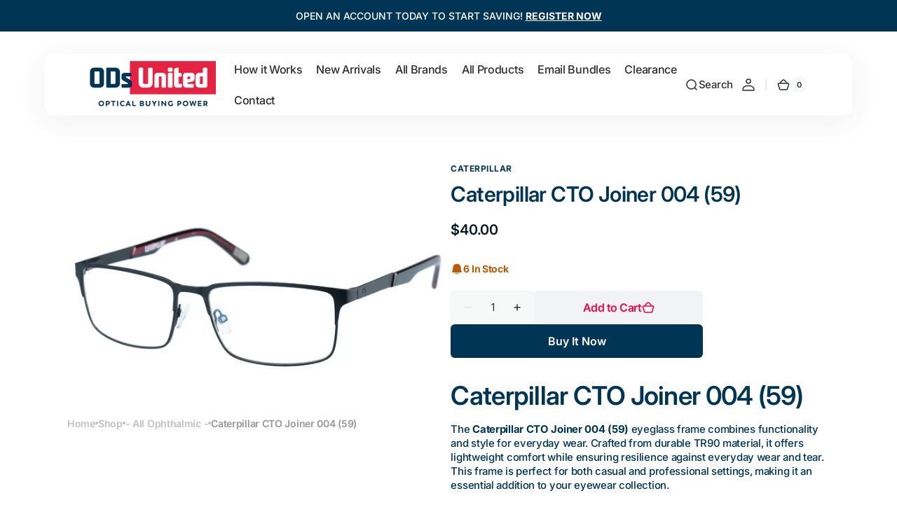

--- FILE ---
content_type: text/css
request_url: https://odsunited.com/cdn/shop/t/44/assets/section-main-product.css?v=25220555357709126251761336349
body_size: 5876
content:
.shopify-section:first-child.product-section{margin-top:calc(-1 * var(--header-height));padding-top:var(--header-height)}.product .d-none-desktop{display:block}@media (min-width: 1200px){.product .d-none-desktop{display:none}}.product .d-none-mobile{display:none}@media (min-width: 1200px){.product .d-none-mobile{display:block}}.product__divider+.product__divider{display:none}.product .breadcrumb{margin:0;row-gap:0}.product__custom-badges{display:flex;flex-wrap:wrap;gap:.8rem}.product__outer{display:flex;flex-direction:column;gap:3.2rem}@media (min-width: 750px){.product__outer{gap:4rem}}@media (min-width: 1100px){.product__outer{gap:5.6rem;margin:0 auto;max-width:153.3rem}}.product__outer--grid-gallery .product__media-item.active,.product__outer--stacked-gallery .product__media-item.active{order:-1}.product__outer--grid-gallery .product__media-item,.product__outer--grid-gallery .product__media-item :first-child{grid-column:auto}.product__outer--grid-gallery .product__media-item :first-child.active,.product__outer--grid-gallery .product__media-item.active{grid-column:1/3}.product__outer--slider-bullets,.product__outer--grid-gallery,.product__outer--slider-previews,.product__outer--stacked-gallery{flex-direction:column;gap:2.4rem;padding-top:2.4rem}@media (min-width: 750px){.product__outer--slider-bullets,.product__outer--grid-gallery,.product__outer--slider-previews,.product__outer--stacked-gallery{gap:3.2rem;padding-top:3.2rem}}@media (min-width: 1100px){.product__outer--slider-bullets,.product__outer--grid-gallery,.product__outer--slider-previews,.product__outer--stacked-gallery{flex-direction:row;justify-content:center;align-items:flex-start;gap:6.4rem;padding-top:6.4rem}}@media (min-width: 1360px){.product__outer--slider-bullets,.product__outer--grid-gallery,.product__outer--slider-previews,.product__outer--stacked-gallery{gap:8rem;padding-top:8rem}}.product__outer--slider-bullets .product__main,.product__outer--grid-gallery .product__main,.product__outer--slider-previews .product__main,.product__outer--stacked-gallery .product__main{width:100%}@media (min-width: 1100px){.product__outer--slider-bullets .product__main,.product__outer--grid-gallery .product__main,.product__outer--slider-previews .product__main,.product__outer--stacked-gallery .product__main{width:calc(48% - 1.6rem);order:1;position:sticky;top:0;transition:top var(--duration-default)}}@media (min-width: 1100px){.product__outer--slider-bullets .product__main,.product__outer--grid-gallery .product__main,.product__outer--slider-previews .product__main,.product__outer--stacked-gallery .product__main{width:calc(50.3% - 3.2rem)}}@media (min-width: 1360px){.product__outer--slider-bullets .product__main,.product__outer--grid-gallery .product__main,.product__outer--slider-previews .product__main,.product__outer--stacked-gallery .product__main{width:calc(50.3% - 4rem)}}.product__outer--slider-bullets .product__info-container,.product__outer--grid-gallery .product__info-container,.product__outer--slider-previews .product__info-container,.product__outer--stacked-gallery .product__info-container{width:100%;gap:0 1.6rem}@media (min-width: 1100px){.product__outer--slider-bullets .product__info-container,.product__outer--grid-gallery .product__info-container,.product__outer--slider-previews .product__info-container,.product__outer--stacked-gallery .product__info-container{width:calc(50% - 1.6rem);position:sticky;top:0;transition:top var(--duration-default)}}@media (min-width: 1100px){.product__outer--slider-bullets .product__info-container,.product__outer--grid-gallery .product__info-container,.product__outer--slider-previews .product__info-container,.product__outer--stacked-gallery .product__info-container{width:calc(49.7% - 3.2rem)}}@media (min-width: 1360px){.product__outer--slider-bullets .product__info-container,.product__outer--grid-gallery .product__info-container,.product__outer--slider-previews .product__info-container,.product__outer--stacked-gallery .product__info-container{width:calc(49.7% - 4rem)}}.product__outer--slider-previews{gap:2.4rem}@media (min-width: 1100px){.product__outer--slider-previews{gap:0 6.4rem}}@media (min-width: 1536px){.product__outer--slider-previews{gap:0 8rem}}.product__outer--slider-previews .deferred-media__poster{padding-top:0!important;height:100%!important;min-height:auto!important}.product__outer--slider-previews .product__media-item{border-radius:0}.product__outer--slider-previews .product__media-list .deferred-media,.product__outer--slider-previews .product__media-list .product__media{border-radius:1.2rem;overflow:hidden}.product__outer--slider-previews .product__media-list .product__media{min-height:0;height:0;border-radius:1.2rem;overflow:hidden}.product__outer--slider-previews .product__media-list .product__media>*{width:100%;height:100%;position:absolute;top:0;right:0;bottom:0;left:0}.product__outer--slider-previews .product__pagination{display:none}.product__outer--slider-previews .product__modal-opener--image .product__media-icon{right:2rem;top:1.6rem;left:unset;bottom:unset}.product__outer--slider-bullets .product__media-item{border-radius:0}.product__outer--slider-bullets .product__media-list .product__media{min-height:0;height:0}.product__outer--slider-bullets .product__media-list .product__media>*{width:100%;height:100%;position:absolute;top:0;right:0;bottom:0;left:0}.product__outer--grid-gallery{gap:2.4rem}@media (min-width: 1100px){.product__outer--grid-gallery{gap:0 6.4rem}}.product__outer--grid-gallery .deferred-media__poster{padding-top:0!important;height:100%!important;min-height:auto!important}.product__outer--grid-gallery .product__media-list{display:grid;grid-template-columns:repeat(2,1fr);gap:.8rem}.product__outer--grid-gallery .product__media-list .deferred-media,.product__outer--grid-gallery .product__media-list .product__media{border-radius:1.2rem;overflow:hidden}.product__outer--grid-gallery .product__media-list .product__media{min-height:0;height:0}.product__outer--grid-gallery .product__media-list .product__media>*{width:100%;height:100%;position:absolute;top:0;right:0;bottom:0;left:0}@media (min-width: 750px){.product__outer--grid-gallery .product__media-list--full{grid-template-columns:repeat(1,1fr)}}.product__outer--grid-gallery .product__media-list--full .product__media-item,.product__outer--grid-gallery .product__media-item{width:100%}.product__outer--grid-gallery .product__modal-opener--image .product__media-icon{height:3rem;width:3rem;right:2rem;top:1.6rem;left:unset;bottom:unset}.product__outer--stacked-gallery .deferred-media__poster{padding-top:0!important;height:100%!important;min-height:auto!important}.product__outer--stacked-gallery .product__media-list{display:flex;flex-wrap:wrap;gap:.8rem}@media (min-width: 750px){.product__outer--stacked-gallery .product__media-list{display:flex}}.product__outer--stacked-gallery .product__media-list .deferred-media,.product__outer--stacked-gallery .product__media-list .product__media{border-radius:1.2rem;overflow:hidden}.product__outer--stacked-gallery .product__media-list .product__media{min-height:0;height:0;overflow:hidden}.product__outer--stacked-gallery .product__media-list .product__media>*{width:100%;height:100%;position:absolute;top:0;right:0;bottom:0;left:0}.product__outer--stacked-gallery .product__media-item{width:calc(50% - .4rem)}@media (min-width: 1100px){.product__outer--stacked-gallery .product__media-item{width:100%}}.product__outer--stacked-gallery .product__media-item:first-child{width:calc(50% - .4rem)}@media (min-width: 1100px){.product__outer--stacked-gallery .product__media-item:first-child{width:100%}}.product__outer--stacked-gallery .product__modal-opener--image .product__media-icon{height:3rem;width:3rem;right:2rem;top:1.6rem;left:unset;bottom:unset}.product__outer--desktop-order.product__outer--slider-bullets,.product__outer--desktop-order.product__outer--grid-gallery,.product__outer--desktop-order.product__outer--slider-previews,.product__outer--desktop-order.product__outer--stacked-gallery{gap:2.4rem}@media (min-width: 1100px){.product__outer--desktop-order.product__outer--slider-bullets,.product__outer--desktop-order.product__outer--grid-gallery,.product__outer--desktop-order.product__outer--slider-previews,.product__outer--desktop-order.product__outer--stacked-gallery{gap:0 3.2rem;justify-content:center}}@media (min-width: 1360px){.product__outer--desktop-order.product__outer--slider-bullets,.product__outer--desktop-order.product__outer--grid-gallery,.product__outer--desktop-order.product__outer--slider-previews,.product__outer--desktop-order.product__outer--stacked-gallery{gap:0 4.8rem}}@media (min-width: 1536px){.product__outer--desktop-order.product__outer--slider-bullets,.product__outer--desktop-order.product__outer--grid-gallery,.product__outer--desktop-order.product__outer--slider-previews,.product__outer--desktop-order.product__outer--stacked-gallery{gap:0 5.6rem;max-width:183.3rem}}@media (min-width: 1920px){.product__outer--desktop-order.product__outer--slider-bullets,.product__outer--desktop-order.product__outer--grid-gallery,.product__outer--desktop-order.product__outer--slider-previews,.product__outer--desktop-order.product__outer--stacked-gallery{gap:0 8rem}}@media (min-width: 750px){.product__outer--desktop-order.product__outer--slider-bullets .product__info-container,.product__outer--desktop-order.product__outer--grid-gallery .product__info-container,.product__outer--desktop-order.product__outer--slider-previews .product__info-container,.product__outer--desktop-order.product__outer--stacked-gallery .product__info-container{order:1}}@media (min-width: 1360px){.product__outer--desktop-order.product__outer--slider-bullets .product__info-container,.product__outer--desktop-order.product__outer--grid-gallery .product__info-container,.product__outer--desktop-order.product__outer--slider-previews .product__info-container,.product__outer--desktop-order.product__outer--stacked-gallery .product__info-container{width:calc(46.2% - 8rem)}}@media (min-width: 1360px){.product__outer--desktop-order.product__outer--slider-bullets .product__main,.product__outer--desktop-order.product__outer--grid-gallery .product__main,.product__outer--desktop-order.product__outer--slider-previews .product__main,.product__outer--desktop-order.product__outer--stacked-gallery .product__main{width:calc(52.7% - 8rem)}}@media (max-width: 749px){.product__outer--mobile-order .product__main{order:1}}.product__main{display:flex;flex-direction:column-reverse;gap:2.4rem;width:100%}@media screen and (min-width: 1100px){.product__main{flex-direction:column}}.product .deferred-media__poster-button{display:none}@media (min-width: 990px){.product .deferred-media__poster-button{display:flex}}.product .deferred-media__poster-button svg{color:rgb(var(--color-foreground))}.product .deferred-media__poster{height:100%;background-color:rgb(var(--color-background));position:relative}.product .deferred-media__poster img{display:block;width:100%;height:100%;object-fit:cover}.product__info-container{height:100%;transition:var(--duration-default)}.product__info-container>*:not(.pickup-availability){margin:0;margin-top:2.4rem;width:100%}@media (min-width: 1100px){.product__info-container>*:not(.pickup-availability){margin-top:3.2rem}}.product__info-container>*:not(.pickup-availability):first-child{margin-top:0}.product__info-container .product__full-details{width:auto}.product__info-container .pickup-availability .product__pickup-availabilities{margin:0;margin-top:2.4rem;width:100%}@media (min-width: 1100px){.product__info-container .pickup-availability .product__pickup-availabilities{margin-top:3.2rem}}.product__info-container .pickup-availability:first-child .product__pickup-availabilities{margin-top:0}@media (min-width: 750px){.product__media-container .slider-buttons{display:none}}.product__title__wrapper{display:flex;flex-wrap:wrap;align-items:flex-end;gap:1.2rem}.product__title__wrapper+.price-wrapper{margin-top:1.6rem}.product__title{margin:0;word-break:break-word}.product__text{display:inline-block}.product__text+.product__title__wrapper{margin-top:.8rem}.product__text a{text-decoration:none;color:inherit;transition:color var(--duration-default)}.product__text a:hover{color:rgba(var(--color-foreground))}.product__description{max-width:62rem;color:rgb(var(--color-foreground-secondary));position:relative}.product__description:empty{display:none}.product__description p{color:rgb(var(--color-foreground-secondary))}.product__description p{margin:0}.product__description a:hover{color:rgba(var(--color-foreground),.7)}.product__description+.product__sku{margin-top:.8rem}.product__description *:last-child{margin-bottom:0}.product__description.rte img,.product__description.rte blockquote{max-width:100%}.product__description.rte *:first-child{margin-top:0}.product__description.rte *:last-child{margin-bottom:0}.product__sku{color:rgb(var(--color-foreground-secondary))}.product__text-icons{padding-top:2.4rem;border-top:.1rem solid rgb(var(--color-border))}.product__text-icons-wrapper{display:grid;gap:2rem;max-width:60rem}@media screen and (min-width: 576px){.product__text-icons-wrapper{grid-template-columns:repeat(2,1fr)}}@media screen and (min-width: 1100px){.product__text-icons-wrapper{gap:2rem 4rem}}@media screen and (min-width: 1100px){.product__text-icons{padding-top:3.2rem}}.product__text-icons+*{padding-top:2.4rem}@media screen and (min-width: 1100px){.product__text-icons+*{padding-top:3.2rem;border-top:.1rem solid rgb(var(--color-border))}}.product__text-icons+.product__text-icons{margin-top:2rem;padding:0;border-top:none}.product__text-item{display:flex;align-items:center;gap:1.2rem;line-height:1.4}.product__text-icon{display:flex;align-items:center;justify-content:center}.product__text-icon--shadow{padding:1.2rem;background-color:rgba(var(--color-background));border-radius:1rem;box-shadow:0 8px 40px rgba(var(--color-shadow),.08)}@media screen and (min-width: 1100px){.product__text-icon--shadow{padding:1.6rem}}.product__text-icon--subtle .icon{color:rgba(var(--color-foreground),.14)}.product__text-icon--contrast .icon{color:rgba(var(--color-foreground))}.product__text-icon--colored .icon{color:rgba(var(--color-accent))}.product__text-icon--colored.product__text-icon--gradient .icon{color:var(--gradient-accent)}.product__text-icon .icon{font-size:2.4rem}.product__inventory.visibility-hidden{width:0;height:0;margin:0}.product__inventory+.product__buy-buttons{margin-top:1.6rem}.product__inventory-inner{display:inline-flex;align-items:center;gap:.6rem;font-size:1.2rem;text-transform:capitalize;color:#0f8829}@media (min-width: 750px){.product__inventory-inner{font-size:1.4rem}}.product__inventory-inner .icon{width:1.8rem;height:1.8rem}.product__inventory-inner--error{color:#bb5a00}.product__inventory-inner--empty{color:rgb(var(--color-foreground-secondary))}.product__media-grid-noscript{width:100%}.product__media-grid-noscript .product__media-list{display:grid;gap:.8rem}.product__media-grid-noscript .product__media-item{width:100%}.product__media-grid-noscript .product__media{min-height:auto!important}.product__media-list{overflow:hidden;position:relative;border-radius:1.2rem}.product__media-list .deferred-media,.product__media-list .deferred-media img{position:absolute;top:0;right:0;bottom:0;left:0}.product__media-list .product__media{height:0;background-color:rgb(var(--color-background));position:relative}@media (min-width: 1100px){.product__media-list .product__media{height:auto}}.product__media-list .product__media img{display:block;width:100%!important;height:100%;object-fit:cover;object-position:center;position:absolute;top:0;right:0;bottom:0;left:0}.product__media-list--auto-enabled .product__media,.product__media-list--auto-enabled .deferred-media{height:auto!important;padding-top:0!important}.product__media-list--auto-enabled .product__media img,.product__media-list--auto-enabled .deferred-media img{position:unset!important;inset:unset!important}.product__media-list-wrapper{position:relative;display:flex;flex-direction:column;align-items:flex-start;gap:1.6rem}.product__pagination{margin-top:1.6rem}@media screen and (min-width: 1100px){.product__pagination{margin-top:3.2rem}}.product__media-sublist-outer{position:relative;order:1;width:100%;overflow:hidden}@media (min-width: 1100px){.product__media-sublist-outer{order:0}}.product__media-sublist{display:flex;margin-top:.8rem;margin-inline:auto;width:100%}@media screen and (min-width: 576px){.product__media-sublist{max-width:52.4rem}}@media screen and (max-width: 989px){.product__media-sublist{height:auto!important}}@media screen and (min-width: 1100px){.product__media-sublist{margin-top:1.6rem}}.product__media-sublist.no-js-flex,.product__media-sublist:not(.swiper-initialized){flex-direction:row;flex-wrap:wrap;justify-content:center;width:100%;height:auto;padding-left:0;margin:.8rem auto 0}@media screen and (min-width: 576px){.product__media-sublist.no-js-flex,.product__media-sublist:not(.swiper-initialized){max-width:52.4rem}}@media (min-width: 1100px){.product__media-sublist.no-js-flex,.product__media-sublist:not(.swiper-initialized){margin:1.6rem auto 0}}@media screen and (min-width: 576px){.product__media-sublist.no-js-flex.product__media-sublist--2,.product__media-sublist:not(.swiper-initialized).product__media-sublist--2{max-width:34.9rem}}.product__media-sublist.no-js-flex.product__media-sublist--2 .swiper-wrapper,.product__media-sublist:not(.swiper-initialized).product__media-sublist--2 .swiper-wrapper{display:grid;grid-template-columns:1fr 1fr;gap:.8rem}.product__media-sublist.no-js-flex.product__media-sublist--3 .swiper-wrapper,.product__media-sublist:not(.swiper-initialized).product__media-sublist--3 .swiper-wrapper{display:grid;grid-template-columns:1fr 1fr 1fr;gap:.8rem}.product__media-sublist.no-js-flex.product__media-sublist:not(.product__media-sublist--2):not(.product__media-sublist--3) .swiper-wrapper .product__media-subitem,.product__media-sublist:not(.swiper-initialized).product__media-sublist:not(.product__media-sublist--2):not(.product__media-sublist--3) .swiper-wrapper .product__media-subitem{width:calc(33.3333333333% - .5333333333rem)}.product__media-sublist.no-js-flex .product__media-subitem,.product__media-sublist:not(.swiper-initialized) .product__media-subitem{width:100%;padding-left:0;height:auto;border-radius:1.2rem;cursor:default}@media (min-width: 576px){.product__media-sublist.no-js-flex .product__media-subitem,.product__media-sublist:not(.swiper-initialized) .product__media-subitem{width:calc(50% - .6666666667rem)}}@media (min-width: 750px){.product__media-sublist.no-js-flex .product__media-subitem,.product__media-sublist:not(.swiper-initialized) .product__media-subitem{width:100%}}@media (min-width: 990px){.product__media-sublist.no-js-flex .product__media-subitem,.product__media-sublist:not(.swiper-initialized) .product__media-subitem{width:calc(50% - .5rem)}}@media (min-width: 1100px){.product__media-sublist.no-js-flex .product__media-subitem,.product__media-sublist:not(.swiper-initialized) .product__media-subitem{width:calc(33.3333% - .6666666667rem)}}.product__media-sublist.no-js-flex .product__media-subitem:hover,.product__media-sublist:not(.swiper-initialized) .product__media-subitem:hover{border:none;outline:none}.product__media-sublist.no-js-flex .product__media-subitem:hover .product__media img,.product__media-sublist:not(.swiper-initialized) .product__media-subitem:hover .product__media img{outline-color:transparent}.product__media-sublist.no-js-flex .product__media-subitem:not(:last-child),.product__media-sublist:not(.swiper-initialized) .product__media-subitem:not(:last-child){margin-right:.8rem}@media (min-width: 1100px){.product__media-sublist.no-js-flex .product__media-subitem:not(:last-child),.product__media-sublist:not(.swiper-initialized) .product__media-subitem:not(:last-child){margin-right:1.6rem}}.product__media-sublist--3,.product__media-sublist--2,.product__media-sublist--3 .swiper-wrapper,.product__media-sublist--2 .swiper-wrapper{justify-content:center}.product__media-sublist--3 .product__media-subitem:last-child,.product__media-sublist--2 .product__media-subitem:last-child{margin-right:0!important}@media screen and (min-width: 576px){.product__media-sublist--2{max-width:34.9rem}}.product__media-subitem{box-sizing:border-box;opacity:.6;transition:opacity var(--duration-default);overflow:hidden;cursor:pointer}.product__media-subitem:hover,.product__media-subitem.swiper-slide-thumb-active{opacity:1}.product__media-subitem .product__media{position:relative;height:0;box-sizing:border-box}.product__media-subitem .product__media img{display:block;width:100%!important;height:100%;object-fit:cover;object-position:center;position:absolute;top:0;right:0;bottom:0;left:0;border-radius:1.2rem}.product__slider-nav:not(.product-media-modal__slider-nav){position:absolute;top:50%;left:0;right:0;display:flex;justify-content:space-between;padding:0;padding-inline:.8rem;transform:translateY(-50%);pointer-events:none;z-index:1}@media screen and (min-width: 1100px){.product__slider-nav:not(.product-media-modal__slider-nav){padding:0}}.product__slider-nav:not(.product-media-modal__slider-nav) .swiper-button-prev,.product__slider-nav:not(.product-media-modal__slider-nav) .swiper-button-next{pointer-events:all}@media screen and (min-width: 1100px){.product__slider-nav:not(.product-media-modal__slider-nav) .swiper-button-prev,.product__slider-nav:not(.product-media-modal__slider-nav) .swiper-button-next{width:4.4rem;height:4.4rem}.product__slider-nav:not(.product-media-modal__slider-nav) .swiper-button-prev svg,.product__slider-nav:not(.product-media-modal__slider-nav) .swiper-button-next svg{width:2rem;height:2rem}}@media screen and (min-width: 1360px){.product__slider-nav:not(.product-media-modal__slider-nav) .swiper-button-prev,.product__slider-nav:not(.product-media-modal__slider-nav) .swiper-button-next{width:5.6rem;height:5.6rem}.product__slider-nav:not(.product-media-modal__slider-nav) .swiper-button-prev svg,.product__slider-nav:not(.product-media-modal__slider-nav) .swiper-button-next svg{width:2.4rem;height:2.4rem}}@media screen and (min-width: 1100px){.product__slider-nav:not(.product-media-modal__slider-nav) .swiper-button-prev{transform:translate(8px)}}@media screen and (min-width: 1360px){.product__slider-nav:not(.product-media-modal__slider-nav) .swiper-button-prev{transform:translate(-50%)}}@media screen and (min-width: 1100px){.product__slider-nav:not(.product-media-modal__slider-nav) .swiper-button-next{transform:translate(-8px)}}@media screen and (min-width: 1360px){.product__slider-nav:not(.product-media-modal__slider-nav) .swiper-button-next{transform:translate(50%)}}.product noscript .product__media img{max-width:100%;height:auto}.product .installment-wrapper{margin:0}.product .installment-wrapper+.product__description{margin-top:1.6rem}@media screen and (min-width: 750px){.product .installment-wrapper+.product__description{margin-top:2.4rem}}.product .price-wrapper{display:flex;flex-wrap:wrap;align-items:center;gap:1.2rem}.product .price-wrapper.visibility-hidden{width:0;height:0;margin-bottom:0}.product .price-wrapper .price{align-items:flex-start}.product .price-wrapper .price dd:not(:last-child){margin:0 .6rem 0 0}.product .price-wrapper .price__sale{flex-direction:row;align-items:center}.product .price-wrapper .price--on-sale .price__sale{column-gap:0}.product .price-wrapper .price__regular,.product .price-wrapper .price-item--sale{font-size:1.6rem}@media (min-width: 750px){.product .price-wrapper .price__regular,.product .price-wrapper .price-item--sale{font-size:1.8rem}}@media (min-width: 990px){.product .price-wrapper .price__regular,.product .price-wrapper .price-item--sale{font-size:2rem}}.product .price-wrapper .price--on-sale .price-item--regular{font-size:1.6rem}@media (min-width: 750px){.product .price-wrapper .price--on-sale .price-item--regular{font-size:1.8rem}}@media (min-width: 990px){.product .price-wrapper .price--on-sale .price-item--regular{font-size:2rem}}.product__badge .badge{display:flex;align-items:center;justify-content:center;font-size:1.3rem;padding:.5rem 1rem;border-radius:10rem;background-color:rgb(var(--color-background));color:rgb(var(--color-foreground));overflow:hidden}@media (min-width: 750px){.product__badge .badge{font-size:1.4rem}}.product__tax{width:100%;font-size:1.4rem}.product .pickup-availability:first-child+*{border-top:0;margin-top:0;padding-top:0}.product__full-details{width:auto;align-self:center}.product .product-form__controls-group label.color-swatch{width:3.4rem;height:3.4rem;margin-left:-.6rem}.product .product-form__controls-group label.color-swatch:after{width:2.2rem;height:2.2rem}@media (min-width: 1440px){.product--no-media .shopify-payment-button__button.shopify-payment-button__button--unbranded{background-position:18rem center}}.product--no-media .placeholder-svg{object-fit:contain;border-radius:1.2rem}.product--no-media .product-form{margin-top:0;padding-top:0;border-top:0}.product--no-media .product-parameters{margin-bottom:0}.product--no-media .product__media-item{width:100%}.product__media{position:relative;height:0}.product__media>*{width:100%;height:100%;position:absolute;top:0;right:0;bottom:0;left:0;object-fit:cover}.product-parameters{padding-block:2.4rem;border-top:.1rem solid rgb(var(--color-border));border-bottom:.1rem solid rgb(var(--color-border));pointer-events:all}@media (min-width: 1100px){.product-parameters{padding-block:3.2rem}}.product-parameters variant-radios,.product-parameters variant-selects{display:flex;flex-wrap:wrap}.product-parameters variant-radios{flex-direction:column;gap:2rem}.product-parameters variant-selects{flex-direction:column;align-items:flex-start;gap:1.6rem .8rem}@media (min-width: 750px){.product-parameters variant-selects{gap:2.4rem 1.6rem}}.product-parameters variant-selects .product-form__controls{width:auto}.product-parameters variant-selects .product-form__controls--colors{width:auto}.product-parameters .select{width:100%;position:relative}.product-parameters .select .icon{width:2rem;height:2rem;position:absolute;top:50%;transform:translateY(-50%);right:1.4rem;transition:var(--duration-default);pointer-events:none}.product-parameters .select__select{box-sizing:border-box;padding:.4rem 4rem .4rem 2rem;width:100%;min-height:4.8rem;font-family:var(--font-body-family);font-style:var(--font-body-style);font-weight:var(--font-body-weight);font-size:1.6rem;-webkit-appearance:none;appearance:none;color:rgb(var(--color-foreground));background-color:rgb(var(--color-background-input));border:.1rem solid rgb(var(--color-border-input));border-radius:var(--border-radius-button);transition:color var(--duration-default);overflow:hidden;cursor:pointer}.product-parameters .select__select::placeholder{color:rgba(var(--color-foreground-secondary));transition:color var(--duration-default)}.product-parameters .select__select:hover,.product-parameters .select__select:focus-visible{color:rgba(var(--color-foreground),.7)}.product-parameters .select__select:hover+.icon,.product-parameters .select__select:focus-visible+.icon{color:rgba(var(--color-foreground),.7)}.product-parameters .select__select:hover::placeholder,.product-parameters .select__select:focus-visible::placeholder{color:rgba(var(--color-foreground-secondary),.7)}.product-parameters .select__select:focus-visible,.product-parameters .select__select:focus{outline:none}.product-popup{display:inline-block}.product-popup__button{gap:.2rem}.product-popup-modal{position:fixed;top:100%;left:0;box-sizing:border-box;margin:0 auto;width:100%;height:100%;background-color:rgb(var(--color-overlay),.01);-webkit-backdrop-filter:blur(6px);backdrop-filter:blur(6px);opacity:0;visibility:hidden;overflow:auto;z-index:-1}.product-popup-modal[open]{top:0;opacity:1;visibility:visible;z-index:103}.product-popup-modal__close{position:absolute;top:.8rem;right:.8rem}@media (min-width: 750px){.product-popup-modal__close{top:2.4rem;right:2.4rem}}.product-popup-modal__content{width:calc(100% - 3.2rem);max-width:100rem;height:max-content;max-height:80%;position:absolute;top:50%;left:50%;transform:translate(-50%,-50%);padding:3.2rem;background-color:rgb(var(--color-background));box-shadow:0 8px 40px rgba(var(--color-shadow),.08);border-radius:1.2rem;overflow:auto}.product-popup-modal__content::-webkit-scrollbar{width:.6rem;height:.6rem}.product-popup-modal__content::-webkit-scrollbar-thumb{background-color:rgba(var(--color-border));border-radius:.3rem}.product-popup-modal__content:focus{box-shadow:0 8px 40px rgba(var(--color-shadow),.08);outline:none}@media (min-width: 750px){.product-popup-modal__content{padding:4rem}}.product-popup-modal__title{margin:0}.product-popup-modal__text{margin-top:1.6rem}.product-popup-modal__text p{margin:0}.product-popup-modal__text p+p{margin-top:1.6rem}.product-popup-modal__text a{text-decoration:underline;text-underline-offset:.3rem;transition:color var(--duration-default),text-decoration var(--duration-default)}.product-popup-modal__text a:hover{color:rgb(var(--color-accent));text-decoration-color:rgb(var(--color-accent))}.product-popup-modal table{margin:.8rem 0}@media screen and (max-width: 990px){.product-popup-modal table{display:block;max-width:fit-content;overflow-x:auto;white-space:nowrap}}.product-popup-modal__image-wrapper{margin-top:1.6rem;max-width:100%;border-radius:1.2rem;overflow:hidden}.product-popup-modal__image{display:block;width:100%;height:auto}.shopify-payment-button__more-options[disabled]{cursor:default}.shopify-payment-button__button{font-family:var(--font-button-family);font-style:var(--font-button-style);color:rgb(var(--color-button-text));font-weight:var(--font-button-weight);background-color:rgb(var(--color-button));border-radius:var(--border-radius-button);line-height:var(--font-body-line-height);height:4.8rem;overflow:hidden;cursor:unset;font-size:1.4rem;text-align:left;text-transform:capitalize;background-repeat:no-repeat;background-position:calc(50% + 70px) center;position:relative;transition:var(--duration-default)}@media (min-width: 750px){.shopify-payment-button__button{font-size:1.6rem}}.shopify-payment-button__button:hover:not([disabled]){background-color:rgba(var(--color-button-hover));cursor:pointer}.shopify-payment-button__button:focus{background-color:rgba(var(--color-button-hover))}.shopify-payment-button__button:focus-visible{background-color:rgba(var(--color-button-hover))}.shopify-payment-button__button:focus:not(:focus-visible){outline:0}.shopify-payment-button__button__more-options{font-size:1.2rem;line-height:1.4;letter-spacing:.05rem;text-decoration:underline;text-underline-offset:.3rem}.shopify-payment-button__button.shopify-payment-button__button--branded{padding:0;border:none}.shopify-payment-button__button.shopify-payment-button__button--branded .shopify-cleanslate>div{justify-content:center!important;gap:.8rem;margin:0;font-size:1.5rem!important}@media (min-width: 750px){.shopify-payment-button__button.shopify-payment-button__button--branded .shopify-cleanslate>div{font-size:1.6rem!important}}.shopify-payment-button__button.shopify-payment-button__button--branded .shopify-cleanslate>div span{font-size:1.3rem;font-weight:var(--font-button-weight)}.shopify-payment-button__button.shopify-payment-button__button--unbranded{padding:0 2.4rem;background-color:rgba(var(--color-button));box-shadow:none;font-size:1.4rem;transition:var(--duration-default);text-align:center}@media (min-width: 750px){.shopify-payment-button__button.shopify-payment-button__button--unbranded{font-size:1.6rem}}.product-form{display:block}@media screen and (min-width: 576px){.product-form{max-width:36rem}}.product-form__error-message-wrapper{margin-bottom:.8rem}.product-form__error-message-wrapper:not([hidden]){display:flex;align-items:flex-start;font-size:1.2rem}.product-form__error-message-wrapper svg{flex-shrink:0;width:1.2rem;height:1.2rem;margin-right:.6rem}.product-form__controls{border:0;margin:0;padding:0}.product-form__controls--colors .product-form__controls-group{gap:.8rem}.product-form__controls-group{display:flex;flex-wrap:wrap;align-items:center;gap:.8rem}.product-form__controls-group input{clip:rect(0,0,0,0);overflow:hidden;position:absolute;height:1px;width:1px}.product-form__controls-group input+label{transition:border-color var(--duration-default) linear,background var(--duration-default) linear,color var(--duration-default) linear}.product-form__controls-group input+label:hover{background-color:rgb(var(--color-foreground));color:rgb(var(--color-background));border-color:rgb(var(--color-foreground))}.product-form__controls-group input+label:focus:not(.color-swatch){background-color:rgb(var(--color-foreground));color:rgb(var(--color-background));border-color:rgb(var(--color-foreground))}.product-form__controls-group input:focus-visible+label{outline:.1rem solid rgba(var(--color-foreground),.5);outline-offset:.2rem;box-shadow:0 0 .2rem rgba(var(--color-foreground),.3)}.product-form__controls-group input.disabled+label{opacity:.5;pointer-events:none}.product-form__controls-group input.disabled+label:before{content:"";display:block;position:absolute;top:0;left:0;width:100%;height:100%;background-color:rgb(var(--color-border));clip-path:polygon(96% 0,100% 0,4% 100%,0% 100%)}.product-form__controls-group input:checked:not(.disabled)+label{background-color:rgb(var(--color-foreground));color:rgb(var(--color-background));border-color:rgb(var(--color-foreground))}.product-form__controls-group label{position:relative;display:inline-flex;align-items:center;justify-content:center;height:3.4rem;padding:0 1.5rem;font-size:1.4rem;font-weight:500;color:rgb(var(--color-foreground));background-color:rgb(var(--color-background-input));border:.1rem solid rgb(var(--color-border-input));border-radius:.4rem;transition:var(--duration-default);cursor:pointer}@media (min-width: 750px){.product-form__controls-group label{font-size:1.6rem}}.product-form__group-name{display:block;width:100%;padding:0;margin-bottom:.8rem}.product-form__buttons{display:flex;flex-direction:column;gap:1.6rem}.product-form__buttons-row{display:flex;align-items:center;flex-wrap:wrap;gap:1.6rem}.product-form__quantity{width:auto}.product-form__quantity+div{min-width:auto!important;width:100%;max-width:100%}.product-form__quantity .quantity{width:12rem;height:4.8rem}.product-form__quantity .quantity button[name=minus].disabled svg{color:rgb(var(--color-foreground),.6)}.product-form__checkout{position:relative}.product-form__submit{position:relative;flex-grow:1;width:auto;min-height:4.8rem;transition:var(--duration-default)}.product-form__submit span{display:flex;align-items:center;justify-content:center;gap:.8rem}.product-form__submit .icon{width:2rem;height:2rem}.product-form__submit .icon path{stroke-width:1.6}.product-form__submit[disabled]{opacity:1;background-color:rgb(var(--color-button),.2);color:rgb(var(--color-button-secondary-text));border-color:transparent}.product-form__submit+.shopify-payment-button{display:none}.about{overflow:hidden}.about+.about{margin-top:.8rem}.about.no-js .about__accordion-toggle{cursor:default}.about__lib{margin-top:1.6rem}.about__accordion-item{background-color:rgb(var(--color-background-secondary));border-radius:1.2rem}.about__accordion-toggle{position:relative;display:flex;align-items:center;justify-content:space-between;margin:0;padding:1.6rem 2rem;width:100%;color:rgb(var(--color-foreground));cursor:pointer}@media screen and (min-width: 990px){.about__accordion-toggle{padding:3.2rem 4rem}}.about__accordion-toggle h6{pointer-events:none}.about__accordion-toggle:hover span{color:rgba(var(--color-foreground),.7)}.about__accordion-toggle.active .about__accordion-toggle-icon .icon{transform:rotate(-45deg)}.about__accordion-toggle span{transition:var(--duration-default)}.about__accordion-toggle-icon{display:flex;align-items:center;justify-content:center;width:4rem;height:4rem;background-color:rgb(var(--color-background));border-radius:10rem}.about__accordion-toggle-icon .icon{width:2rem;height:2rem;transform:rotate(135deg);transition:var(--duration-default)}.about__accordion-description{display:none;color:rgb(var(--color-foreground-secondary));padding:0 2rem 1.6rem}@media (min-width: 990px){.about__accordion-description{padding:0 4rem 3.2rem}}.about__accordion-description h2,.about__accordion-description h3,.about__accordion-description h4,.about__accordion-description h5,.about__accordion-description h6{margin:0 0 1.6rem}.about__accordion-description h4{margin-bottom:.8rem}.about__accordion-description p{margin:0;color:rgb(var(--color-foreground-secondary))}.about__accordion-description p+p{margin-top:.8rem}.about__accordion-description p a:not(.button--simple){color:rgb(var(--color-button));text-decoration-color:rgb(var(--color-button));transition:var(--duration-default)}.about__accordion-description p a:not(.button--simple):hover{opacity:.5}.about__accordion-description img{width:100%;max-height:50.8rem;object-fit:cover;margin:1.7rem 0 2rem;border-radius:.5rem}.about__accordion-description ol,.about__accordion-description ul{margin:1rem 0}.about__accordion-description ol li+li,.about__accordion-description ul li+li{margin-top:.8rem}.about__row{display:flex;flex-direction:column;gap:.6rem}@media (min-width: 750px){.about__row{flex-direction:row;gap:1.6rem}}.about__row+.about__row{margin-top:1.2rem}.about__row span{flex-grow:1;font-size:1.4rem;line-height:2.1rem;color:rgb(var(--color-foreground),.8);word-break:break-word}@media (min-width: 750px){.about__row span{font-size:1.5rem}}.about__row span:first-child{width:100%;font-weight:500}@media (min-width: 750px){.about__row span:first-child{max-width:14.5rem}}.about__button{font-size:1.4rem;margin-top:1.6rem}@media (min-width: 750px){.about__button{font-size:1.5rem}}.about span{display:flex;align-items:center;gap:.6rem}.shopify-payment-button__more-options{display:none}.product-tags{display:flex;flex-wrap:wrap;align-items:center;gap:1rem}.product-tags__tag{padding:.3rem .8rem;font-size:1.4rem;font-weight:600;background-color:rgb(var(--color-background-secondary));text-transform:capitalize;border-radius:.5rem}.product__media-list{display:flex;flex-wrap:wrap;width:100%;overflow:hidden}.product__media-item{width:100%;height:auto;overflow:hidden;border-radius:1.2rem}@media screen and (min-width: 750px){.product__media-item{width:50%}}@media screen and (min-width: 750px){.product__media-item:first-child{width:100%}}.product__media-item--contain .product__media img,.product__media-item--contain .deferred-media__poster img{object-fit:contain}.product__media-item--contain modal-opener{height:auto}.product__media-icon .icon{width:1.4rem;height:1.4rem;color:rgb(var(--color-foreground))}@media screen and (min-width: 1100px){.product__media-icon .icon.icon-plus-zoom{display:none;opacity:0}}.product__media-icon{background-color:rgb(var(--color-background));border:.1rem solid rgba(var(--color-foreground),.1);border-radius:50%;color:rgb(var(--color-foreground));display:flex;align-items:center;justify-content:center;height:3rem;width:3rem;position:absolute;right:1rem;top:1.6rem;pointer-events:none;z-index:1;transition:color var(--duration-short) ease,opacity var(--duration-short) ease}@media (min-width: 990px){.product__media-icon{height:4.8rem;width:4.8rem;background-color:transparent;border-color:transparent}}@media (min-width: 1100px){.product__media-icon{left:14.3%;right:unset;top:unset;bottom:22%}}.product__media-icon svg{width:60%;height:60%}.product__media-video .deferred-media{position:absolute}.product__media-video .product__media-icon{opacity:1}.product__modal-opener{height:100%}.product__modal-opener--video .product__media-toggle,.product__modal-opener--external_video .product__media-toggle,.product__modal-opener--model .product__media-toggle{pointer-events:none}@media screen and (min-width: 990px){.product__media-icon{opacity:0}.product__modal-opener:hover .product__media-icon,.product__modal-opener:focus .product__media-icon{opacity:1}.product__modal-opener:hover .product__media-icon .icon-plus-zoom,.product__modal-opener:focus .product__media-icon .icon-plus-zoom{opacity:0}}.product__media-item>*:not(.product__xr-button):not(product-model):not(modal-opener):not(.deferred-media){display:block;position:relative}.product__media-toggle{background-color:transparent;border:none;display:block;margin:0;padding:0;position:absolute;top:0;left:0;z-index:2;height:100%;width:100%;cursor:url('data:image/svg+xml,<svg width="48" height="48" viewBox="0 0 48 48" fill="none" xmlns="http://www.w3.org/2000/svg"><path d="M23.9996 9.60001L23.9996 38.4M38.3996 24L9.59961 24" stroke="%23282828" stroke-width="2" stroke-linecap="round"/></svg>') 20 20,auto}.product-media-modal{background-color:rgb(var(--color-background));height:100%;position:fixed;top:0;left:0;width:100%;visibility:hidden;opacity:0;z-index:-1}.product-media-modal__toggle{position:absolute;top:1.6rem;right:2rem;z-index:5}@media screen and (min-width: 1100px){.product-media-modal__toggle{top:1.6rem;right:4rem}}.product-media-modal[open]{visibility:visible;opacity:1;z-index:101}.product-media-modal__item:not(.swiper-slide-zoomed) .swiper-zoom-container>img{cursor:zoom-in}.product-media-modal__item--contain img{object-fit:contain!important}.product-media-modal__dialog{display:flex;align-items:center;width:100%;height:100vh;height:calc(var(--vh, 1vh) * 100)}.product-media-modal__content,.product-media-modal__model{width:100%;height:100%}.product-media-modal__content .swiper-slide,.product-media-modal__model .swiper-slide{text-align:center}.product-media-modal__content .swiper-slide img,.product-media-modal__model .swiper-slide img{max-width:100%;height:100%;object-fit:cover}.product-media-modal__content{padding-top:.8rem;padding-bottom:2.8rem}.product-media-modal .product__pagination-wrapper{position:absolute;bottom:.8rem;max-width:100%;z-index:2}.product-media-modal__slider-nav{position:absolute;top:50%;left:0;right:0;display:flex;justify-content:space-between;transform:translateY(-50%);pointer-events:none;z-index:1}.product-media-modal__slider-nav .swiper-button-prev,.product-media-modal__slider-nav .swiper-button-next{pointer-events:all}@media screen and (max-width: 575px){.product-recommendations__list--2-mobile .product-recommendations__slider-nav{top:30%;left:-1rem;right:-1rem}}@media screen and (max-width: 575px){.product-recommendations__list--2-mobile .collection-product-card .card-information__group{flex-direction:column;row-gap:.8rem}.product-recommendations__list--2-mobile .collection-product-card .card__title{font-size:calc(var(--font-heading-card-scale) * .9rem)}.product-recommendations__list--2-mobile .collection-product-card .card__description{font-size:1rem}.product-recommendations__list--2-mobile .collection-product-card .card__information-top{position:static;padding:1rem 0 .2rem}.product-recommendations__list--2-mobile .collection-product-card .card__badge{position:absolute;top:.8rem;left:.8rem;right:.8rem;max-width:100%}.product-recommendations__list--2-mobile .collection-product-card .badge{font-size:1.1rem}.product-recommendations__list--2-mobile .collection-product-card .card__subtitle,.product-recommendations__list--2-mobile .collection-product-card .card__vendor:after{font-size:.8rem}.product-recommendations__list--2-mobile .collection-product-card .card-information{padding:0}.product-recommendations__list--2-mobile .collection-product-card .price{font-size:1.2rem}.product-recommendations__list--2-mobile .collection-product-card .price--on-sale .price__sale{flex-direction:row;align-items:flex-start;column-gap:.4rem}.product-recommendations__list--2-mobile .collection-product-card .price--on-sale .price__sale dt{order:1}}.product-form__controls-group label.color-swatch{position:relative;box-sizing:border-box;width:2.4rem;height:2.4rem;padding:.3rem;background-color:transparent;border-radius:50%;border:.2rem solid transparent;z-index:2}.product-form__controls-group label.color-swatch:after{content:"";position:absolute;top:50%;left:50%;width:1.8rem;height:1.8rem;transform:translate(-50%,-50%);border-radius:inherit;background:var(--swatch-color);transition:border-color var(--duration-default);border:.1rem solid rgba(var(--color-border),.5)}.product-form__controls-group input.disabled+label.color-swatch{border-color:rgb(var(--color-background));background-color:transparent}.product-form__controls-group input:checked:not(.disabled)+label.color-swatch,.product-form__controls-group input+label.color-swatch:hover{border-color:rgba(var(--color-foreground),.2);background-color:transparent}.product-form__controls-group input.disabled+label.color-swatch{opacity:.3}.product-form__controls-group input.disabled+label.color-swatch:before{top:50%;height:.2rem;clip-path:unset;z-index:1;transform:translateY(-50%) rotate(-45deg);background-color:rgb(var(--color-background))}.recipient-form{display:block;margin-bottom:1.6rem;width:100%}.recipient-form input[type=date]{padding:1.5rem 2rem}.recipient-form input[type=checkbox]{display:none;position:absolute;-webkit-appearance:none;appearance:none}.recipient-form input[type=checkbox]:checked+label:before{border-color:rgb(var(--color-button));background-color:rgb(var(--color-button))}.recipient-form input[type=checkbox]:checked+label .icon-checkmark{visibility:visible}.recipient-form input[type=checkbox]:checked~.recipient-fields{display:block;animation:animateMenuOpen var(--duration-default) ease}.recipient-form input[type=checkbox]+label{display:inline-flex;align-items:center;gap:.8rem;font-size:1.4rem;color:rgb(var(--color-foreground));position:relative;cursor:pointer}.recipient-form input[type=checkbox]+label:hover:before{border-color:rgb(var(--color-button))}.recipient-form input[type=checkbox]+label:before{content:"";display:block;flex-shrink:0;width:1.6rem;height:1.6rem;border-radius:.2rem;border:.1rem solid rgb(var(--color-border));background-color:rgb(var(--color-background));transition:border-color var(--duration-default)}.recipient-form input[type=checkbox]+label .icon-checkmark{position:absolute;left:.4rem;top:calc(50% - .4rem);z-index:5;visibility:hidden;color:rgb(var(--color-button-text))}.recipient-form .recipient-email-label{display:none}.recipient-form .recipient-form-field-label{font-size:1.3rem;margin:.4rem 0 0;text-transform:initial}.recipient-form .recipient-form-field-label--space-between{display:flex;justify-content:space-between}.recipient-form .recipient-fields__field:not(:last-child){margin:0 0 1.6rem}.recipient-form .recipient-fields hr{margin:1.6rem auto}.recipient-form .form__label{margin-bottom:0}.recipient-form .form__message{font-size:1.2rem;line-height:1;color:rgb(var(--color-error));margin:.4rem 0 0}.no-js .recipient-checkbox{display:none!important}.no-js .recipient-email-label.optional{display:inline}.js .recipient-fields{display:none}.js .recipient-email-label.required{display:inline}@media (min-width: 1100px){.shopify-section-header-sticky:not(.shopify-section-header-hidden)~main .product__outer--slider-bullets .product__main,.shopify-section-header-sticky:not(.shopify-section-header-hidden)~main .product__outer--slider-previews .product__main,.shopify-section-header-sticky:not(.shopify-section-header-hidden)~main .product__outer--grid-gallery .product__main,.shopify-section-header-sticky:not(.shopify-section-header-hidden)~main .product__outer--stacked-gallery .product__main{top:calc(var(--header-height) + 1.6rem)}.shopify-section-header-sticky:not(.shopify-section-header-hidden)~main .product__outer--slider-bullets .product__info-container,.shopify-section-header-sticky:not(.shopify-section-header-hidden)~main .product__outer--slider-previews .product__info-container,.shopify-section-header-sticky:not(.shopify-section-header-hidden)~main .product__outer--grid-gallery .product__info-container,.shopify-section-header-sticky:not(.shopify-section-header-hidden)~main .product__outer--stacked-gallery .product__info-container{top:calc(var(--header-height) + 1.6rem)}}@media (prefers-color-scheme: dark){[data-scheme=auto] .product-form__controls-group label{background-color:#181818}}[data-scheme=dark] .product-form__controls-group label{background-color:#181818}
/*# sourceMappingURL=/cdn/shop/t/44/assets/section-main-product.css.map?v=25220555357709126251761336349 */


--- FILE ---
content_type: text/css
request_url: https://odsunited.com/cdn/shop/t/44/assets/component-badge.css?v=176606171283189063411761336347
body_size: -558
content:
.badge{display:flex;align-items:center;justify-content:center;column-gap:.4rem;padding:.4rem 1rem;text-transform:none;border-radius:5rem;border:.1rem solid rgba(var(--color-foreground),.05);background-color:rgb(var(--color-background));color:rgb(var(--color-foreground));overflow:hidden}.badge .icon{font-size:1.5rem}.badge .icon--subtle .icon{color:rgba(var(--color-foreground),.14)}.badge .icon--colored .icon{color:rgba(var(--color-accent))}.badge .icon--colored.icon--gradient{color:var(--gradient-accent)}.badge span{display:inline-flex;align-items:center}
/*# sourceMappingURL=/cdn/shop/t/44/assets/component-badge.css.map?v=176606171283189063411761336347 */


--- FILE ---
content_type: text/javascript
request_url: https://odsunited.com/cdn/shop/t/44/assets/animated-titles.js?v=107337981641173359251761336346
body_size: 520
content:
(function(){let typewriterObjects=[];function fixHtml(html){var div=document.createElement("div");return div.innerHTML=html,div.innerHTML}const initPhraseWrapper=title=>{title.forEach(el=>{const regex=/\[(.*?)\]/g,dataContent=el.getAttribute("data-content").split(/([\[\]])/);for(let i=0;i<dataContent.length;i++)dataContent[i]=fixHtml(dataContent[i]);dataContent.indexOf("[")!=-1&&(dataContent[dataContent.indexOf("[")+1]=dataContent[dataContent.indexOf("[")+1].replace(/<(.|\n)*?>/g,""));const dataContentStr=dataContent.join("");el.innerHTML=dataContentStr.replace(regex,'<span class="js-anim-title">$&</span>'),(el.classList.contains("js-anim-rolling")||el.classList.contains("js-anim-appearing"))&&el.querySelectorAll(".js-anim-title").forEach(parent=>{const text=parent.innerHTML,words=text.substring(1,text.length-1).split("|");let newStr="";for(let i=0;i<words.length;i++)newStr+=`<span>${words[i]}</span> `;parent.innerHTML=newStr})})},setContainerHeight=container=>{let maxH=0;container.querySelectorAll("span").forEach(child=>{child.offsetHeight>maxH&&(maxH=child.offsetHeight)}),container.style.height=`${maxH}px`,container.querySelectorAll("span").forEach(child=>child.style.height=`${maxH}px`)},setContainerWidth=container=>{let maxW=0;container.querySelectorAll("span").forEach(child=>{child.offsetWidth>maxW&&(maxW=child.offsetWidth)}),container.style.width=`${maxW+2}px`,container.querySelectorAll("span").forEach(child=>child.style.position="absolute")},setContainerOpacity=container=>{container.parentElement.style.opacity="1"},initTypewriterAnim=section=>{if(section){const typewriterTitle=section.querySelectorAll(".js-anim-typewriter");typewriterTitle&&typewriterTitle.length>0&&(initPhraseWrapper(typewriterTitle),section.querySelectorAll(".js-anim-title").forEach(el=>{setContainerOpacity(el);const text=el.innerHTML,words=text.substring(1,text.length-1).split("|");let typewriter=new Typewriter(el,{loop:!0,delay:110});for(let i=0;i<words.length;i++){const word=words[i];typewriter.typeString(word),typewriter.pauseFor(500),typewriter.deleteChars(word.length)}typewriter.start(),typewriterObjects.find(el2=>el2.section===section).animation.push(typewriter)}),typewriterTitle.forEach(title=>{title.style.opacity="1"}),initUnderlinedTitles())}},initRollingAnim=section=>{if(section){const rollingTitle=section.querySelectorAll(".js-anim-rolling");rollingTitle&&rollingTitle.length>0&&(initPhraseWrapper(rollingTitle),section.querySelectorAll(".js-anim-title").forEach(el=>{setContainerHeight(el),setContainerOpacity(el),setContainerWidth(el);const words=gsap.utils.toArray(el.querySelectorAll("span"));gsap.set(el.querySelectorAll("span:not(:first-child)"),{yPercent:100});let gsapRolling=gsap.timeline({repeat:-1});words.forEach((word,i)=>{i?gsapRolling.to(word,{yPercent:0},"<").to(word,{yPercent:-100,onComplete:()=>gsap.set(word,{yPercent:100})},"+=2"):gsapRolling.to(word,{yPercent:-100,onComplete:()=>gsap.set(word,{yPercent:100})},"+=2")}),gsapRolling.to(words[0],{yPercent:0},"<")}),rollingTitle.forEach(title=>{title.style.opacity="1"}),initUnderlinedTitles())}},initAppearingAnim=section=>{if(section){const appearingTitle=section.querySelectorAll(".js-anim-appearing");appearingTitle&&appearingTitle.length>0&&(initPhraseWrapper(appearingTitle),section.querySelectorAll(".js-anim-title").forEach(el=>{setContainerHeight(el),setContainerOpacity(el),setContainerWidth(el);const words=gsap.utils.toArray(el.querySelectorAll("span"));gsap.set(el.querySelectorAll("span:not(:first-child)"),{opacity:"0"});let gsapAppearing=gsap.timeline({repeat:-1});words.forEach((word,i)=>{i?gsapAppearing.to(word,0,{opacity:"1"},"<").to(word,0,{opacity:"0",onComplete:()=>gsap.set(word,{opacity:"0"})},"+=2"):gsapAppearing.to(word,0,{opacity:"0",onComplete:()=>gsap.set(word,{opacity:"0"})},"+=2")})}),appearingTitle.forEach(title=>{title.style.opacity="1"}),initUnderlinedTitles())}},initSection=()=>{let sectionTitles=document.querySelectorAll(".shopify-section:not(.shopify-section-group-header-group):not(.shopify-section-group-footer-group) .title");sectionTitles.forEach(title=>{typewriterObjects.push({section:title.closest(".shopify-section"),animation:[]})});const sectionObserver=new IntersectionObserver(entries=>{entries.forEach(entry=>{if(entry.isIntersecting)initTypewriterAnim(entry.target.closest(".shopify-section")),initRollingAnim(entry.target.closest(".shopify-section")),initAppearingAnim(entry.target.closest(".shopify-section"));else{let obj=typewriterObjects.find(el=>el.section===entry.target.closest(".shopify-section"));obj&&obj.animation.forEach(animation=>{animation.pause()})}})});sectionTitles.forEach(title=>{sectionObserver.observe(title),new ResizeObserver(entries=>{const[entry]=entries;initRollingAnim(title.closest(".shopify-section")),initAppearingAnim(title.closest(".shopify-section"))}).observe(title)})};initSection(),document.addEventListener("shopify:section:load",function(){setTimeout(()=>{initSection()},100)})})();
//# sourceMappingURL=/cdn/shop/t/44/assets/animated-titles.js.map?v=107337981641173359251761336346
